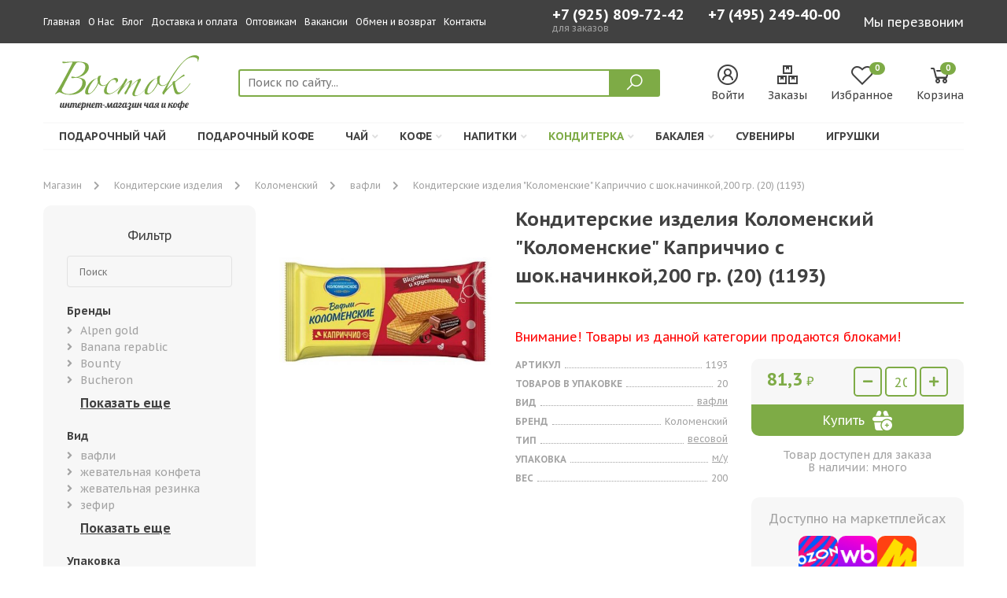

--- FILE ---
content_type: text/html; charset=UTF-8
request_url: https://vostoktea.ru/konditerka/39494/
body_size: 13257
content:
<!DOCTYPE html>
<html lang="ru">
<head>
    
<title>Купить Кондитерские изделия Коломенский Коломенские Каприччио с шок начинкой,200 гр (20) (1193) мелким оптом и в розницу в Москве - цены в интернет магазине Восток </title>


<meta name="description" content="➤ Купить Кондитерские изделия Коломенский Коломенские Каприччио с шок начинкой,200 гр (20) (1193) по цене производителя в интернет магазине Восток. 🚚 Бесплатная доставка по Москве и Московской области от 2000 рублей ☎ +7 (495) 249-40-00 - Звоните. ">

<base href="https://vostoktea.ru/">
<meta charset="utf8">
<meta name="viewport" content="width=device-width, user-scalable=no, initial-scale=1.0, maximum-scale=1.0, minimum-scale=1.0">
<meta http-equiv="X-UA-Compatible" content="ie=edge">
<meta name="yandex-verification" content="6019745bbd8dbbb1">
<meta name="google-site-verification" content="HOHyTQbm6XVEWVIsIb__zeebfk1-EEDTHeojJgzuR-A">

<link rel="icon" type="image/svg+xml" href="/favicon.svg">
<link rel="icon" type="image/png" href="/favicon.png">



    <link href="https://fonts.googleapis.com/css2?family=PT+Sans+Caption:wght@400;700&display=swap" rel="stylesheet">
<link rel="stylesheet" href="https://use.fontawesome.com/releases/v5.4.2/css/all.css" integrity="sha384-/rXc/GQVaYpyDdyxK+ecHPVYJSN9bmVFBvjA/9eOB+pb3F2w2N6fc5qB9Ew5yIns" crossorigin="anonymous">
<link rel="stylesheet" href="https://maxst.icons8.com/vue-static/landings/line-awesome/line-awesome/1.3.0/css/line-awesome.min.css">

<link rel="stylesheet" href="/assets/template/vendor/owl-carousel/assets/owl.carousel.min.css">
<link rel="stylesheet" href="/assets/template/vendor/fancybox/jquery.fancybox.min.css">
<link rel="stylesheet" href="/assets/template/vendor/noty/noty.css">
<link rel="stylesheet" href="/assets/template/vendor/noty/themes/mint.css">
<link rel="stylesheet" href="/assets/template/vendor/suggestions-jquery/css/suggestions.min.css">

<link rel="stylesheet" href="/assets/template/css/style.css?v=3.07">



<link rel="stylesheet" href="/assets/components/msfavorites/css/default.min.css?v=f301bf14" type="text/css" />

<meta name="msfavorites:version" content="3.0.5-beta">
<meta name="msfavorites:ctx" content="web">
<meta name="msfavorites:actionUrl" content="/assets/components/msfavorites/action.php">

<script type="text/javascript">
					window["dataLayer"] = window["dataLayer"] || [];
					msYaEcommerceConfig = {"jsUrl":"\/assets\/components\/msyaecommerce\/js\/web\/","actionUrl":"\/assets\/components\/msyaecommerce\/action.php","yaCounter":"","yaDataLayer":"dataLayer","ctx":"web","pageId":31256};</script>
<script>
    (window.Image ? (new Image()) : document.createElement('img')).src = location.protocol + '//vk.com/rtrg?r=LVvVqQzbv*BGi3PyJpKayXv6bF9QZzfbP29/quWv7/uOeEa6DOJbPL1PCcOgqtbP/9NkUkDjJ/PEXMrJVOPs8wRcYFySWJndhuyOwuUrnkLV*Lu9whQbYCx4swdiXrONvKuTBMEhrS61VpKccI3ecUHgFhaxjcf4XwjIFeXqlwc-&pixel_id=1000042770';

    (function (d, w, c) {
        (w[c] = w[c] || []).push(function () {
            try {
                w.yaCounter28950055 = new Ya.Metrika({
                    id: 28950055, clickmap: true, trackLinks: true, accurateTrackBounce: true, webvisor: true, trackHash: true, ut: "noindex", ecommerce: "dataLayer"
                });
            } catch (e) {
            }
        });
        var n = d.getElementsByTagName("script")[0], s = d.createElement("script"), f = function () {
            n.parentNode.insertBefore(s, n);
        };
        s.type = "text/javascript";
        s.async = true;
        s.src = "https://mc.yandex.ru/metrika/watch.js";
        if (w.opera == "[object Opera]") {
            d.addEventListener("DOMContentLoaded", f, false);
        } else {
            f();
        }
    })(document, window, "yandex_metrika_callbacks");

    (function () {
        var widget_id = '21wRtWR87P';
        var d = document;
        var w = window;

        function l() {
            var s = document.createElement('script');
            s.type = 'text/javascript';
            s.async = true;
            s.src = '//code.jivosite.com/script/widget/' + widget_id;
            var ss = document.getElementsByTagName('script')[0];
            ss.parentNode.insertBefore(s, ss);
        }

        if (d.readyState == 'complete') {
            l();
        } else {
            if (w.attachEvent) {
                w.attachEvent('onload', l);
            } else {
                w.addEventListener('load', l, false);
            }
        }
    })();
</script>

<script src="https://yastatic.net/browser-updater/v1/script.js" charset="utf-8"></script>
<script>
    var yaBrowserUpdater = new ya.browserUpdater.init({
        "lang": "ru", "browsers": {
            "yabrowser": "16.12",
            "chrome": "62",
            "ie": "10",
            "opera": "49",
            "safari": "9.1",
            "fx": "57",
            "iron": "35",
            "flock": "Infinity",
            "palemoon": "25",
            "camino": "Infinity",
            "maxthon": "4.5",
            "seamonkey": "2.3"
        }, "theme": "yellow"
    });
</script>
<link rel="stylesheet" href="/assets/components/minishop2/css/web/default.css?v=888c7ca881" type="text/css" />
<link rel="stylesheet" href="/assets/components/minishop2/css/web/lib/jquery.jgrowl.min.css" type="text/css" />
<script>miniShop2Config = {"close_all_message":"\u0437\u0430\u043a\u0440\u044b\u0442\u044c \u0432\u0441\u0435","cssUrl":"\/assets\/components\/minishop2\/css\/web\/","jsUrl":"\/assets\/components\/minishop2\/js\/web\/","actionUrl":"\/assets\/components\/minishop2\/action.php","ctx":"web","price_format":[2,","," "],"price_format_no_zeros":true,"weight_format":[0,"."," "],"weight_format_no_zeros":true};</script>
<link rel="stylesheet" href="/assets/components/easycomm/css/web/ec.default.css" type="text/css" />
<script type="text/javascript">easyCommConfig = {"ctx":"web","jsUrl":"\/assets\/components\/easycomm\/js\/web\/","cssUrl":"\/assets\/components\/easycomm\/css\/web\/","imgUrl":"\/assets\/components\/easycomm\/img\/web\/","actionUrl":"\/assets\/components\/easycomm\/action.php","reCaptchaSiteKey":""}</script>
<link rel="stylesheet" href="/assets/components/ajaxform/css/default.css" type="text/css" />
</head>
<body>


    


    <header class="site-header">

    <div class="site-header-mobile">

    <div class="site-header-mobile__logo-and-contacts">

        <div class="site-header-mobile__logo">
            <a href="https://vostoktea.ru/">
                <img src="assets/uploads/other/logo.svg" alt="Интернет-магазин чая и кофе "Восток""
                     class="img-svg">
            </a>
        </div>

        <div class="site-header-mobile__contacts">
            <a href="tel:+7 (495) 249-40-00">
                +7 (495) 249-40-00            </a>
            <a href="tel:+7 (925) 809-72-42">
                +7 (925) 809-72-42            </a>
        </div>

    </div>

    <div class="site-header-mobile__body">

        <div class="site-header-mobile__search">

            <form action="search/" class="site-header-mobile__search-form">
                <div class="site-header-mobile__search-icon">
                    <i class="las la-search"></i>
                </div>
                <input type="text" class="site-header-mobile__search-input" name="query"
                       placeholder="Поиск по сайту..."
                       value="">
            </form>
        </div>

        <div>
            <a href="#" class="site-header-mobile__menu-button">
                <div class="icon">
                    <div></div>
                    <div></div>
                    <div></div>
                </div>
            </a>
        </div>

    </div>

    <div class="site-header-mobile__menu" id="site-header-mobile__menu">
        <div class="container">

            

            <ul class="">
<li  class="first">
    <div class="d-flex justify-content-between">
        <a href="tea/gift-tea/" >Подарочный чай </a>
            </div>
    </li>
<li >
    <div class="d-flex justify-content-between">
        <a href="coffee/podarochnyij/" >Подарочный кофе </a>
            </div>
    </li>
<li >
    <div class="d-flex justify-content-between">
        <a href="tea/" >Чай </a>
        <i class="fas fa-angle-down"></i>    </div>
            <ul>
            <li><div class="d-flex justify-content-between"><span>Бренды</span><i class="fas fa-angle-down"></i></div><ul><ul class=""><li class="first"><a href="tea/zylanica/">Zylanica</a></li><li><a href="tea/stclairs/">St.clair's</a></li><li><a href="tea/nargis/">Nargis</a></li><li><a href="tea/basilur/">Basilur</a></li><li><a href="tea/hyton/">Hyton</a></li><li><a href="tea/izbrannoe-iz-morya-chaya/">Избранное из моря чая</a></li><li><a href="tea/titeng/">Титэнг</a></li><li><a href="tea/tess/">Tess</a></li><li><a href="tea/princzessa/">Принцесса</a></li><li><a href="tea/rich/">Rich</a></li><li><a href="tea/abigail/">Abigail</a></li><li><a href="tea/ahmad-tea/">Ahmad tea</a></li><li><a href="tea/akbar/">Akbar</a></li><li><a href="tea/azercay-tea/">Azercay tea</a></li><li><a href="tea/battler/">Battler</a></li><li><a href="tea/beta-tea/">Beta tea</a></li><li><a href="tea/betford/">Betford</a></li><li><a href="tea/chelton/">Chelton</a></li><li><a href="tea/curtis/">Curtis</a></li><li><a href="tea/greenfield/">Greenfield</a></li><li><a href="tea/hyleys/">Hyleys</a></li><li><a href="tea/jaf-tea/">Jaf tea</a></li><li><a href="tea/london/">London</a></li><li><a href="tea/maitre/">Maitre de the</a></li><li><a href="tea/nadin/">Nadin</a></li><li><a href="tea/plum-snow/">Plum snow</a></li><li><a href="tea/richard/">Richard</a></li><li><a href="tea/svay/">Svay</a></li><li><a href="tea/dolche-vita/">Дольче вита</a></li><li><a href="tea/majskij/">Майский</a></li><li><a href="tea/princzessa-nuri/">Принцесса нури</a></li><li><a href="tea/chyu-xua/">Чю хуа</a></li><li><a href="tea/chernyij-drakon/">Черный дракон</a></li><li class="last"><a href="tea/konfuczij/">Конфуций</a></li></ul></ul></li><li><div class="d-flex justify-content-between"><span>Вид</span><i class="fas fa-angle-down"></i></div><ul><ul class=""><li class="first"><a href="tea/green/">Зеленый чай</a></li><li><a href="tea/black/">Черный чай</a></li><li><a href="tea/chernyijzelenyij/">черный+зеленый</a></li><li><a href="tea/karkade/">каркаде</a></li><li><a href="tea/assorti/">ассорти</a></li><li><a href="tea/travy/">Травяной чай</a></li><li><a href="tea/puer/">Пуэр</a></li><li><a href="tea/oolong/">Оолонг (Улун)</a></li><li class="last"><a href="tea/rastvorimyij/">растворимый</a></li></ul></ul></li><li><div class="d-flex justify-content-between"><span>Подарочный</span><i class="fas fa-angle-down"></i></div><ul><ul class=""><li class="first"><a href="tea/rozhdestvo/">Чай на рождество</a></li><li><a href="tea/vesna/">весна</a></li><li><a href="tea/new-year/">новый год</a></li><li class="last"><a href="tea/gift-tea/">подарочный</a></li></ul></ul></li>        </ul>
    </li>
<li >
    <div class="d-flex justify-content-between">
        <a href="coffee/" >Кофе </a>
        <i class="fas fa-angle-down"></i>    </div>
            <ul>
            <li><div class="d-flex justify-content-between"><span>Бренды</span><i class="fas fa-angle-down"></i></div><ul><ul class=""><li class="first"><a href="coffee/altaroma/">Altaroma</a></li><li><a href="coffee/attache/">Attache</a></li><li><a href="coffee/carraro/">Carraro</a></li><li><a href="coffee/carte-noire/">Carte noire</a></li><li><a href="coffee/coffesso/">Coffesso</a></li><li><a href="coffee/ambassador/">Ambassador</a></li><li><a href="coffee/egoiste/">Egoiste</a></li><li><a href="coffee/esmeralda/">Esmeralda</a></li><li><a href="coffee/jardin/">Jardin</a></li><li><a href="coffee/noir/">Noir</a></li><li><a href="coffee/lebo/">Lebo</a></li><li><a href="coffee/petrovskaya-sloboda/">Петровская слобода</a></li><li><a href="coffee/maccoffee/">Maccoffee</a></li><li><a href="coffee/nescafe/">Nescafe</a></li><li><a href="coffee/pele/">Pele</a></li><li><a href="coffee/today/">Today</a></li><li><a href="coffee/zhokej/">Жокей</a></li><li><a href="coffee/moskovskaya-kofejnya-na-payax/">Московская кофейня на паяхъ</a></li><li><a href="coffee/chernaya-karta/">Черная карта</a></li><li><a href="coffee/broceliande/">Broceliande</a></li><li><a href="coffee/grand/">Grand</a></li><li class="last"><a href="coffee/tchibo/">Tchibo</a></li></ul></ul></li><li><div class="d-flex justify-content-between"><span>Вид</span><i class="fas fa-angle-down"></i></div><ul><ul class=""><li class="first"><a href="coffee/rastvorimyj/">растворимый</a></li><li><a href="coffee/naturalnyij-molotyij/">натуральный молотый</a></li><li><a href="coffee/3-v-1/">3 в 1</a></li><li><a href="coffee/granuly/">гранулированный</a></li><li><a href="coffee/zernovoy/">зерновой</a></li><li><a href="coffee/molotyij-d/chashki/">молотый для чашки</a></li><li><a href="coffee/molotiy/">молотый</a></li><li><a href="coffee/molotyij-d/turki/">молотый для турки</a></li><li><a href="coffee/submol/">сублимированный с молотым</a></li><li><a href="coffee/molotyij-d/kofevarki/">молотый для кофеварки</a></li><li><a href="coffee/sublim/">сублимированный</a></li><li><a href="coffee/poroshkoobraznyij-s-molotyim/">порошкообразный с молотым</a></li><li><a href="coffee/poroshok/">порошкообразный</a></li><li class="last"><a href="coffee/kapsuly/">Капсульный кофе</a></li></ul></ul></li>        </ul>
    </li>
<li >
    <div class="d-flex justify-content-between">
        <a href="napitki/" >Напитки </a>
        <i class="fas fa-angle-down"></i>    </div>
            <ul>
            <li><div class="d-flex justify-content-between"><span>Бренды</span><i class="fas fa-angle-down"></i></div><ul><ul class=""><li class="first"><a href="napitki/lafesta/">Lafesta</a></li><li><a href="napitki/maccoffee/">Maccoffee</a></li><li><a href="napitki/moskovskaya-kofejnya-na-payax/">Московская кофейня на паяхъ</a></li><li><a href="napitki/aristocrat/">Aristocrat</a></li><li><a href="napitki/belyij-mishka/">Белый мишка</a></li><li><a href="napitki/dachnyij/">Дачный</a></li><li><a href="napitki/zdorove/">Здоровье</a></li><li><a href="napitki/russkij-czikorij/">Русский цикорий</a></li><li><a href="napitki/staraya-melnicza/">Старая мельница</a></li><li><a href="napitki/ekologika/">Экологика</a></li><li><a href="napitki/xutorok/">Хуторок</a></li><li><a href="napitki/russkij/">Русский</a></li><li><a href="napitki/dobroe-utro/">Доброе утро</a></li><li><a href="napitki/di-torino/">Di torino</a></li><li><a href="napitki/apselivanov/">А.п.селиванов</a></li><li class="last"><a href="napitki/fitodar/">Фитодар</a></li></ul></ul></li><li><div class="d-flex justify-content-between"><span>Вид</span><i class="fas fa-angle-down"></i></div><ul><ul class=""><li class="first"><a href="napitki/czikorij/">цикорий</a></li><li><a href="napitki/kakao/">какао</a></li><li><a href="napitki/goryachij-shokolad/">горячий шоколад</a></li><li class="last"><a href="napitki/kisel/">кисель</a></li></ul></ul></li>        </ul>
    </li>
<li  class="active">
    <div class="d-flex justify-content-between">
        <a href="konditerka/" >Кондитерка </a>
        <i class="fas fa-angle-down"></i>    </div>
            <ul>
            <li><div class="d-flex justify-content-between"><span>Бренды</span><i class="fas fa-angle-down"></i></div><ul><ul class=""><li class="first"><a href="konditerka/nestle/">Nestle</a></li><li><a href="konditerka/alpen-gold/">Alpen gold</a></li><li><a href="konditerka/kommunarka/">Коммунарка</a></li><li><a href="konditerka/bucheron/">Bucheron</a></li><li><a href="konditerka/chupa-chups/">Chupa chups</a></li><li><a href="konditerka/dirol/">Dirol</a></li><li><a href="konditerka/ferrero/">Ferrero</a></li><li><a href="konditerka/fruit-tella/">Fruit-tella</a></li><li><a href="konditerka/halls/">Halls</a></li><li><a href="konditerka/tik-tak/">Тик-так</a></li><li><a href="konditerka/kinder/">Kinder</a></li><li><a href="konditerka/mars/">Mars</a></li><li><a href="konditerka/bonpari/">Бонпари</a></li><li><a href="konditerka/mentos/">Mentos</a></li><li><a href="konditerka/milka/">Milka</a></li><li><a href="konditerka/obedinennyie-konditeryi/">Объединенные кондитеры</a></li><li><a href="konditerka/orbit/">Orbit</a></li><li><a href="konditerka/oreo/">Oreo</a></li><li><a href="konditerka/snickers/">Snickers</a></li><li><a href="konditerka/alyonka/">Алёнка</a></li><li><a href="konditerka/babaevskij/">Бабаевский</a></li><li><a href="konditerka/mieszko/">Mieszko</a></li><li><a href="konditerka/yubilejnoe/">Юбилейное</a></li><li><a href="konditerka/mathez/">Mathez</a></li><li class="last"><a href="konditerka/dolche-vita/">Dolche vita</a></li></ul></ul></li><li><div class="d-flex justify-content-between"><span>Вид</span><i class="fas fa-angle-down"></i></div><ul><ul class=""><li class="first"><a href="konditerka/kreker/">крекер</a></li><li><a href="konditerka/chocolate/">шоколад</a></li><li><a href="konditerka/zhevatelnaya-rezinka/">жевательная резинка</a></li><li><a href="konditerka/zhevatelnaya-konfeta/">жевательная конфета</a></li><li><a href="konditerka/konfetyi/">конфеты</a></li><li><a href="konditerka/pechene/">печенье</a></li><li class="last"><a href="konditerka/ledenczyi/">леденцы</a></li></ul></ul></li>        </ul>
    </li>
<li >
    <div class="d-flex justify-content-between">
        <a href="bakaleya/" >Бакалея </a>
        <i class="fas fa-angle-down"></i>    </div>
            <ul>
            <li><div class="d-flex justify-content-between"><span>Бренды</span><i class="fas fa-angle-down"></i></div><ul><ul class=""><li class="first"><a href="bakaleya/ot-martina/">От мартина</a></li><li><a href="bakaleya/lavansal/">Лавансаль</a></li><li><a href="bakaleya/russkij/">Русский</a></li><li><a href="bakaleya/chajkofskij/">Чайкофский</a></li><li><a href="bakaleya/milford/">Milford</a></li><li class="last"><a href="bakaleya/doshirak/">Доширак</a></li></ul></ul></li><li><div class="d-flex justify-content-between"><span>Вид</span><i class="fas fa-angle-down"></i></div><ul><ul class=""><li class="first"><a href="bakaleya/semechki/">семечки</a></li><li><a href="bakaleya/smes-dlya-prigotovleniya/">смесь для приготовления</a></li><li class="last"><a href="bakaleya/sahar/">сахар</a></li></ul></ul></li>        </ul>
    </li>
<li >
    <div class="d-flex justify-content-between">
        <a href="suvenirnaya-produkcziya/" >Сувениры </a>
            </div>
    </li>
<li  class="last">
    <div class="d-flex justify-content-between">
        <a href="igrushki/" >Игрушки </a>
            </div>
    </li></ul>        </div>
    </div>
</div>
        <div class="site-header-bar">
    <div class="container">
        <div class="site-header-bar__body">

            <div class="site-header-bar__menu">
                

                <a href="/">Главная</a><a href="o-nas/">О Нас</a><a href="blog/">Блог</a><a href="dostavka-i-oplata/">Доставка и оплата</a><a href="optovikam/">Оптовикам</a><a href="job/">Вакансии</a><a href="obmen-i-vozvrat/">Обмен и возврат</a><a href="contacts/">Контакты</a>            </div>

            <div class="site-header-bar__phone">
                <div>
                	<a href="tel:+7 (925) 809-72-42" class="btn-link btn-link--white" onclick="ym(28950055,'reachGoal','click_phone_mobile')">
                    	+7 (925) 809-72-42                	</a>
                	<div style="color:white;opacity:0.5;font-size:12px;">
                		для заказов
                	</div>
                </div>

                <a href="tel:+7 (495) 249-40-00" class="btn-link btn-link--white" onclick="ym(28950055,'reachGoal','click_phone')">
                    +7 (495) 249-40-00                </a>
            </div>

            <div class="site-header-bar__button">
                <button class="btn-link btn-link--white" data-fancybox data-src="#modal-request">
                    Мы перезвоним
                </button>
            </div>

        </div>
    </div>
</div>
        <div class="d-none d-md-block">
    <div class="container">
        <div class="row">
            <div class="col-12">
                <div class="header">
                    <div class="header__logo">
                        <a href="https://vostoktea.ru/">
                            <img src="assets/uploads/other/logo.svg" alt="Интернет-магазин чая и кофе "Восток""
                                 class="img-svg">
                        </a>
                    </div>
                    <div class="flex-grow-1">
                        <div class="site-header__search">
                            <form action="search/" class="site-header__search-form">
                                <input type="text" class="site-header__search-input" name="query"
                                       placeholder="Поиск по сайту..."
                                       value="">
                                <button type="submit" class="site-header__search-button">
                                    <i class="las la-search"></i>
                                </button>
                            </form>
                        </div>
                    </div>
                    <div class="site-header__buttons">

                        <a href="cabinet/" class="site-header__button">
                            <div class="site-header__button-icon">
                                <i class="las la-user-circle"></i>
                            </div>
                            <div>
                                Войти                            </div>
                        </a>

                        <a href="cabinet/" class="site-header__button">
                            <div class="site-header__button-icon">
                                <i class="las la-boxes"></i>
                            </div>
                            <div>
                                Заказы
                            </div>
                        </a>

                        <a href="izbrannoe/" class="site-header__button">
                            <div class="site-header__button-icon">
                                <i class="lar la-heart"></i>
                                <div class="site-header__button-count">
                                    <div class="msfavorites"
                                       data-data-list="default"
                                       data-data-type="resource">
                                        <span class="msfavorites-total">0</span>
                                    </div>
                                </div>
                            </div>
                            <div>
                                Избранное
                            </div>
                        </a>

                        <a href="cart/" class="site-header__button " id="msMiniCart">
    <div class="site-header__button-icon site-header__button-icon--cart">
        <i class="las la-shopping-cart"></i>
        <div class="not_empty">
            <div class="site-header__button-count ms2_total_count">
                0            </div>
        </div>
    </div>
    <div>
        Корзина
    </div>
</a>
                    </div>

                </div>
            </div>
        </div>
    </div>


    <div class="site-header-menu">
        <div class="container">
            <div class="site-header-menu__body">
                <ul class="">













<li  class="first">
    <a href="tea/gift-tea/" >Подарочный чай </a>

    
</li>













<li >
    <a href="coffee/podarochnyij/" >Подарочный кофе </a>

    
</li>













<li >
    <a href="tea/" >Чай <i class="fas fa-angle-down"></i></a>

            <div class="site-header-menu__submenu">
            <div><span>Бренды</span><ul class=""><li class="first"><a href="tea/zylanica/">Zylanica</a></li><li><a href="tea/stclairs/">St.clair's</a></li><li><a href="tea/nargis/">Nargis</a></li><li><a href="tea/basilur/">Basilur</a></li><li><a href="tea/hyton/">Hyton</a></li><li><a href="tea/izbrannoe-iz-morya-chaya/">Избранное из моря чая</a></li><li><a href="tea/titeng/">Титэнг</a></li><li><a href="tea/tess/">Tess</a></li><li><a href="tea/princzessa/">Принцесса</a></li><li><a href="tea/rich/">Rich</a></li><li><a href="tea/abigail/">Abigail</a></li><li><a href="tea/ahmad-tea/">Ahmad tea</a></li><li><a href="tea/akbar/">Akbar</a></li><li><a href="tea/azercay-tea/">Azercay tea</a></li><li><a href="tea/battler/">Battler</a></li><li><a href="tea/beta-tea/">Beta tea</a></li><li><a href="tea/betford/">Betford</a></li><li><a href="tea/chelton/">Chelton</a></li><li><a href="tea/curtis/">Curtis</a></li><li><a href="tea/greenfield/">Greenfield</a></li><li><a href="tea/hyleys/">Hyleys</a></li><li><a href="tea/jaf-tea/">Jaf tea</a></li><li><a href="tea/london/">London</a></li><li><a href="tea/maitre/">Maitre de the</a></li><li><a href="tea/nadin/">Nadin</a></li><li><a href="tea/plum-snow/">Plum snow</a></li><li><a href="tea/richard/">Richard</a></li><li><a href="tea/svay/">Svay</a></li><li><a href="tea/dolche-vita/">Дольче вита</a></li><li><a href="tea/majskij/">Майский</a></li><li><a href="tea/princzessa-nuri/">Принцесса нури</a></li><li><a href="tea/chyu-xua/">Чю хуа</a></li><li><a href="tea/chernyij-drakon/">Черный дракон</a></li><li class="last"><a href="tea/konfuczij/">Конфуций</a></li></ul></div><div><span>Вид</span><ul class=""><li class="first"><a href="tea/green/">Зеленый чай</a></li><li><a href="tea/black/">Черный чай</a></li><li><a href="tea/chernyijzelenyij/">черный+зеленый</a></li><li><a href="tea/karkade/">каркаде</a></li><li><a href="tea/assorti/">ассорти</a></li><li><a href="tea/travy/">Травяной чай</a></li><li><a href="tea/puer/">Пуэр</a></li><li><a href="tea/oolong/">Оолонг (Улун)</a></li><li class="last"><a href="tea/rastvorimyij/">растворимый</a></li></ul></div><div><span>Подарочный</span><ul class=""><li class="first"><a href="tea/rozhdestvo/">Чай на рождество</a></li><li><a href="tea/vesna/">весна</a></li><li><a href="tea/new-year/">новый год</a></li><li class="last"><a href="tea/gift-tea/">подарочный</a></li></ul></div>        </div>
    
</li>













<li >
    <a href="coffee/" >Кофе <i class="fas fa-angle-down"></i></a>

            <div class="site-header-menu__submenu">
            <div><span>Бренды</span><ul class=""><li class="first"><a href="coffee/altaroma/">Altaroma</a></li><li><a href="coffee/attache/">Attache</a></li><li><a href="coffee/carraro/">Carraro</a></li><li><a href="coffee/carte-noire/">Carte noire</a></li><li><a href="coffee/coffesso/">Coffesso</a></li><li><a href="coffee/ambassador/">Ambassador</a></li><li><a href="coffee/egoiste/">Egoiste</a></li><li><a href="coffee/esmeralda/">Esmeralda</a></li><li><a href="coffee/jardin/">Jardin</a></li><li><a href="coffee/noir/">Noir</a></li><li><a href="coffee/lebo/">Lebo</a></li><li><a href="coffee/petrovskaya-sloboda/">Петровская слобода</a></li><li><a href="coffee/maccoffee/">Maccoffee</a></li><li><a href="coffee/nescafe/">Nescafe</a></li><li><a href="coffee/pele/">Pele</a></li><li><a href="coffee/today/">Today</a></li><li><a href="coffee/zhokej/">Жокей</a></li><li><a href="coffee/moskovskaya-kofejnya-na-payax/">Московская кофейня на паяхъ</a></li><li><a href="coffee/chernaya-karta/">Черная карта</a></li><li><a href="coffee/broceliande/">Broceliande</a></li><li><a href="coffee/grand/">Grand</a></li><li class="last"><a href="coffee/tchibo/">Tchibo</a></li></ul></div><div><span>Вид</span><ul class=""><li class="first"><a href="coffee/rastvorimyj/">растворимый</a></li><li><a href="coffee/naturalnyij-molotyij/">натуральный молотый</a></li><li><a href="coffee/3-v-1/">3 в 1</a></li><li><a href="coffee/granuly/">гранулированный</a></li><li><a href="coffee/zernovoy/">зерновой</a></li><li><a href="coffee/molotyij-d/chashki/">молотый для чашки</a></li><li><a href="coffee/molotiy/">молотый</a></li><li><a href="coffee/molotyij-d/turki/">молотый для турки</a></li><li><a href="coffee/submol/">сублимированный с молотым</a></li><li><a href="coffee/molotyij-d/kofevarki/">молотый для кофеварки</a></li><li><a href="coffee/sublim/">сублимированный</a></li><li><a href="coffee/poroshkoobraznyij-s-molotyim/">порошкообразный с молотым</a></li><li><a href="coffee/poroshok/">порошкообразный</a></li><li class="last"><a href="coffee/kapsuly/">Капсульный кофе</a></li></ul></div>        </div>
    
</li>













<li >
    <a href="napitki/" >Напитки <i class="fas fa-angle-down"></i></a>

            <div class="site-header-menu__submenu">
            <div><span>Бренды</span><ul class=""><li class="first"><a href="napitki/lafesta/">Lafesta</a></li><li><a href="napitki/maccoffee/">Maccoffee</a></li><li><a href="napitki/moskovskaya-kofejnya-na-payax/">Московская кофейня на паяхъ</a></li><li><a href="napitki/aristocrat/">Aristocrat</a></li><li><a href="napitki/belyij-mishka/">Белый мишка</a></li><li><a href="napitki/dachnyij/">Дачный</a></li><li><a href="napitki/zdorove/">Здоровье</a></li><li><a href="napitki/russkij-czikorij/">Русский цикорий</a></li><li><a href="napitki/staraya-melnicza/">Старая мельница</a></li><li><a href="napitki/ekologika/">Экологика</a></li><li><a href="napitki/xutorok/">Хуторок</a></li><li><a href="napitki/russkij/">Русский</a></li><li><a href="napitki/dobroe-utro/">Доброе утро</a></li><li><a href="napitki/di-torino/">Di torino</a></li><li><a href="napitki/apselivanov/">А.п.селиванов</a></li><li class="last"><a href="napitki/fitodar/">Фитодар</a></li></ul></div><div><span>Вид</span><ul class=""><li class="first"><a href="napitki/czikorij/">цикорий</a></li><li><a href="napitki/kakao/">какао</a></li><li><a href="napitki/goryachij-shokolad/">горячий шоколад</a></li><li class="last"><a href="napitki/kisel/">кисель</a></li></ul></div>        </div>
    
</li>













<li  class="active">
    <a href="konditerka/" >Кондитерка <i class="fas fa-angle-down"></i></a>

            <div class="site-header-menu__submenu">
            <div><span>Бренды</span><ul class=""><li class="first"><a href="konditerka/nestle/">Nestle</a></li><li><a href="konditerka/alpen-gold/">Alpen gold</a></li><li><a href="konditerka/kommunarka/">Коммунарка</a></li><li><a href="konditerka/bucheron/">Bucheron</a></li><li><a href="konditerka/chupa-chups/">Chupa chups</a></li><li><a href="konditerka/dirol/">Dirol</a></li><li><a href="konditerka/ferrero/">Ferrero</a></li><li><a href="konditerka/fruit-tella/">Fruit-tella</a></li><li><a href="konditerka/halls/">Halls</a></li><li><a href="konditerka/tik-tak/">Тик-так</a></li><li><a href="konditerka/kinder/">Kinder</a></li><li><a href="konditerka/mars/">Mars</a></li><li><a href="konditerka/bonpari/">Бонпари</a></li><li><a href="konditerka/mentos/">Mentos</a></li><li><a href="konditerka/milka/">Milka</a></li><li><a href="konditerka/obedinennyie-konditeryi/">Объединенные кондитеры</a></li><li><a href="konditerka/orbit/">Orbit</a></li><li><a href="konditerka/oreo/">Oreo</a></li><li><a href="konditerka/snickers/">Snickers</a></li><li><a href="konditerka/alyonka/">Алёнка</a></li><li><a href="konditerka/babaevskij/">Бабаевский</a></li><li><a href="konditerka/mieszko/">Mieszko</a></li><li><a href="konditerka/yubilejnoe/">Юбилейное</a></li><li><a href="konditerka/mathez/">Mathez</a></li><li class="last"><a href="konditerka/dolche-vita/">Dolche vita</a></li></ul></div><div><span>Вид</span><ul class=""><li class="first"><a href="konditerka/kreker/">крекер</a></li><li><a href="konditerka/chocolate/">шоколад</a></li><li><a href="konditerka/zhevatelnaya-rezinka/">жевательная резинка</a></li><li><a href="konditerka/zhevatelnaya-konfeta/">жевательная конфета</a></li><li><a href="konditerka/konfetyi/">конфеты</a></li><li><a href="konditerka/pechene/">печенье</a></li><li class="last"><a href="konditerka/ledenczyi/">леденцы</a></li></ul></div>        </div>
    
</li>













<li >
    <a href="bakaleya/" >Бакалея <i class="fas fa-angle-down"></i></a>

            <div class="site-header-menu__submenu">
            <div><span>Бренды</span><ul class=""><li class="first"><a href="bakaleya/ot-martina/">От мартина</a></li><li><a href="bakaleya/lavansal/">Лавансаль</a></li><li><a href="bakaleya/russkij/">Русский</a></li><li><a href="bakaleya/chajkofskij/">Чайкофский</a></li><li><a href="bakaleya/milford/">Milford</a></li><li class="last"><a href="bakaleya/doshirak/">Доширак</a></li></ul></div><div><span>Вид</span><ul class=""><li class="first"><a href="bakaleya/semechki/">семечки</a></li><li><a href="bakaleya/smes-dlya-prigotovleniya/">смесь для приготовления</a></li><li class="last"><a href="bakaleya/sahar/">сахар</a></li></ul></div>        </div>
    
</li>













<li >
    <a href="suvenirnaya-produkcziya/" >Сувениры </a>

    
</li>













<li  class="last">
    <a href="igrushki/" >Игрушки </a>

    
</li></ul>            </div>
        </div>
    </div>

</div>

</header>
    <div class="site-bottom-navigation">
    <a href="/" class="site-bottom-navigation__button">
        <div class="site-bottom-navigation__button-icon">
            <i class="las la-home"></i>
        </div>
        <div>
            Главная
        </div>
    </a>

    

    <a href="izbrannoe/" class="site-bottom-navigation__button">
        <div class="site-bottom-navigation__button-icon">
            <i class="lar la-heart"></i>
            <div class="site-bottom-navigation__button-count">
                <div class="msfavorites"
                     data-data-list="default"
                     data-data-type="resource">
                    <span class="msfavorites-total">0</span>
                </div>
            </div>
        </div>
        <div>
            Избранное
        </div>
    </a>

    <a href="cabinet/" class="site-bottom-navigation__button">
        <div class="site-bottom-navigation__button-icon">
            <i class="las la-user-circle"></i>
        </div>
        <div>
            Войти        </div>
    </a>

    

    <a href="cart/" class="site-bottom-navigation__button " id="msMiniCart">
    <div class="site-bottom-navigation__button-icon">
        <i class="las la-shopping-cart"></i>
        <div class="not_empty">
            <div class="site-bottom-navigation__button-count ms2_total_count">
                0            </div>
        </div>
    </div>
    <div>
        Корзина
    </div>
</a></div>







        <section>
        <div class="container">
            <div class="row">
                <div class="col-12">
                    <ul itemscope="" itemtype="https://schema.org/BreadcrumbList" class="breadcrumb">
    <li>
        <span itemscope="" itemprop="itemListElement" itemtype="https://schema.org/ListItem">
            <a title="Магазин" itemprop="item" href="/">
                <span itemprop="name">Магазин</span>
                <meta itemprop="position" content="1">
            </a>
        </span>
    </li>
    <li>
        <span itemscope="" itemprop="itemListElement" itemtype="https://schema.org/ListItem">
            <a title="Кондитерские изделия" itemprop="item" href="konditerka/">
                <span itemprop="name">Кондитерские изделия</span>
                <meta itemprop="position" content="2">
            </a>
        </span>
    </li>

                                    <li>
                <span itemscope="" itemprop="itemListElement" itemtype="https://schema.org/ListItem">
                    Коломенский                </span>
            </li>
                                                
                        <li>
                <span itemscope="" itemprop="itemListElement" itemtype="https://schema.org/ListItem">
                    <a href='konditerka/vafli/'>вафли</a>                </span>
            </li>
                                                            
    <li>
        <span itemscope="" itemprop="itemListElement" itemtype="https://schema.org/ListItem">
            <span itemprop="name">
                Кондитерские изделия                                "Коломенские" Каприччио с шок.начинкой,200 гр. (20) (1193)            </span>
            <meta itemprop="position" content="4">
        </span>
    </li>
</ul>                </div>
            </div>
        </div>
    </section>
    <section>
        <div class="container">

            <div class="row">

                <div class="col-md-4 col-lg-3">

                    <div class="d-block d-md-none py-2">
                        <button class="btn w-100" data-toggle="catalog__sidebar">
                            <span class="toggle-close">Показать фильтры</span>
                            <span class="toggle-open">Скрыть фильтры</span>
                        </button>
                    </div>

                    <div id="catalog__sidebar" class="catalog__sidebar">

                        <div class="catalog__sidebar-title">
                            Фильтр
                        </div>

                        <div class="catalog__sidebar-search">
                            <form action="search/">
                                <input type="text" class="form-text" name="query" placeholder="Поиск" required
                                       value="">
                            </form>
                        </div>

                        <div class="catalog__sidebar-menu"><div class="catalog__sidebar-filter-title">Бренды</div><ul class=""><li class="first"><a href="konditerka/alpen-gold/"><i class="fas fa-angle-right"></i>Alpen gold</a></li><li><a href="konditerka/banana-repablic/"><i class="fas fa-angle-right"></i>Banana repablic</a></li><li><a href="konditerka/bounty/"><i class="fas fa-angle-right"></i>Bounty</a></li><li><a href="konditerka/bucheron/"><i class="fas fa-angle-right"></i>Bucheron</a></li><li><a href="konditerka/chupa-chups/"><i class="fas fa-angle-right"></i>Chupa chups</a></li><li><a href="konditerka/dirol/"><i class="fas fa-angle-right"></i>Dirol</a></li><li><a href="konditerka/dolche-vita/"><i class="fas fa-angle-right"></i>Dolche vita</a></li><li><a href="konditerka/ferrero/"><i class="fas fa-angle-right"></i>Ferrero</a></li><li><a href="konditerka/fruit-tella/"><i class="fas fa-angle-right"></i>Fruit-tella</a></li><li><a href="konditerka/halls/"><i class="fas fa-angle-right"></i>Halls</a></li><li><a href="konditerka/kinder/"><i class="fas fa-angle-right"></i>Kinder</a></li><li><a href="konditerka/love-is/"><i class="fas fa-angle-right"></i>Love is</a></li><li><a href="konditerka/mars/"><i class="fas fa-angle-right"></i>Mars</a></li><li><a href="konditerka/mathez/"><i class="fas fa-angle-right"></i>Mathez</a></li><li><a href="konditerka/meller/"><i class="fas fa-angle-right"></i>Meller</a></li><li><a href="konditerka/mentos/"><i class="fas fa-angle-right"></i>Mentos</a></li><li><a href="konditerka/mieszko/"><i class="fas fa-angle-right"></i>Mieszko</a></li><li><a href="konditerka/milka/"><i class="fas fa-angle-right"></i>Milka</a></li><li><a href="konditerka/milkyway/"><i class="fas fa-angle-right"></i>Milkyway</a></li><li><a href="konditerka/nestle/"><i class="fas fa-angle-right"></i>Nestle</a></li><li><a href="konditerka/nutella/"><i class="fas fa-angle-right"></i>Nutella</a></li><li><a href="konditerka/nuts/"><i class="fas fa-angle-right"></i>Nuts</a></li><li><a href="konditerka/nutti/"><i class="fas fa-angle-right"></i>Nutti</a></li><li><a href="konditerka/orbit/"><i class="fas fa-angle-right"></i>Orbit</a></li><li><a href="konditerka/oreo/"><i class="fas fa-angle-right"></i>Oreo</a></li><li><a href="konditerka/picnic/"><i class="fas fa-angle-right"></i>Picnic</a></li><li><a href="konditerka/schogetten/"><i class="fas fa-angle-right"></i>Schogetten</a></li><li><a href="konditerka/skittles/"><i class="fas fa-angle-right"></i>Skittles</a></li><li><a href="konditerka/snickers/"><i class="fas fa-angle-right"></i>Snickers</a></li><li><a href="konditerka/the-original-bucheron/"><i class="fas fa-angle-right"></i>The original bucheron</a></li><li><a href="konditerka/tuc/"><i class="fas fa-angle-right"></i>Tuc</a></li><li><a href="konditerka/twix/"><i class="fas fa-angle-right"></i>Twix</a></li><li><a href="konditerka/alyonka/"><i class="fas fa-angle-right"></i>Алёнка</a></li><li><a href="konditerka/babaevskij/"><i class="fas fa-angle-right"></i>Бабаевский</a></li><li><a href="konditerka/bonpari/"><i class="fas fa-angle-right"></i>Бонпари</a></li><li><a href="konditerka/vozdushnyij/"><i class="fas fa-angle-right"></i>Воздушный</a></li><li><a href="konditerka/kommunarka/"><i class="fas fa-angle-right"></i>Коммунарка</a></li><li><a href="konditerka/m-and-m/"><i class="fas fa-angle-right"></i>М&м</a></li><li><a href="konditerka/mk/"><i class="fas fa-angle-right"></i>Мк</a></li><li><a href="konditerka/obedinennyie-konditeryi/"><i class="fas fa-angle-right"></i>Объединенные кондитеры</a></li><li><a href="konditerka/tedi/"><i class="fas fa-angle-right"></i>Теди</a></li><li><a href="konditerka/tik-tak/"><i class="fas fa-angle-right"></i>Тик-так</a></li><li><a href="konditerka/finiksyi/"><i class="fas fa-angle-right"></i>Финиксы</a></li><li><a href="konditerka/chajkofskij/"><i class="fas fa-angle-right"></i>Чайкофский</a></li><li class="last"><a href="konditerka/yubilejnoe/"><i class="fas fa-angle-right"></i>Юбилейное</a></li></ul><div class="catalog__sidebar-more"></div></div><div class="catalog__sidebar-menu"><div class="catalog__sidebar-filter-title">Вид</div><ul class=""><li class="first"><a href="konditerka/vafli/"><i class="fas fa-angle-right"></i>вафли</a></li><li><a href="konditerka/zhevatelnaya-konfeta/"><i class="fas fa-angle-right"></i>жевательная конфета</a></li><li><a href="konditerka/zhevatelnaya-rezinka/"><i class="fas fa-angle-right"></i>жевательная резинка</a></li><li><a href="konditerka/zefir/"><i class="fas fa-angle-right"></i>зефир</a></li><li><a href="konditerka/kakao/"><i class="fas fa-angle-right"></i>какао</a></li><li><a href="konditerka/konfetyi/"><i class="fas fa-angle-right"></i>конфеты</a></li><li><a href="konditerka/konfetyi-vesovyie/"><i class="fas fa-angle-right"></i>конфеты весовые</a></li><li><a href="konditerka/konfetyi-fasovka/"><i class="fas fa-angle-right"></i>конфеты фасовка</a></li><li><a href="konditerka/kreker/"><i class="fas fa-angle-right"></i>крекер</a></li><li><a href="konditerka/ledenczyi/"><i class="fas fa-angle-right"></i>леденцы</a></li><li><a href="konditerka/marmelad/"><i class="fas fa-angle-right"></i>мармелад</a></li><li><a href="konditerka/pasta/"><i class="fas fa-angle-right"></i>паста</a></li><li><a href="konditerka/pechene/"><i class="fas fa-angle-right"></i>печенье</a></li><li><a href="konditerka/pryanik/"><i class="fas fa-angle-right"></i>пряник</a></li><li><a href="konditerka/tort-vafelnyij/"><i class="fas fa-angle-right"></i>торт вафельный</a></li><li><a href="konditerka/xalva/"><i class="fas fa-angle-right"></i>халва</a></li><li><a href="konditerka/chocolate/"><i class="fas fa-angle-right"></i>шоколад</a></li><li class="last"><a href="konditerka/shokoladnaya-pasta/"><i class="fas fa-angle-right"></i>шоколадная паста</a></li></ul><div class="catalog__sidebar-more"></div></div><div class="catalog__sidebar-menu"><div class="catalog__sidebar-filter-title">Упаковка</div><ul class=""><li class="first"><a href="konditerka/pack-mu/"><i class="fas fa-angle-right"></i>в вакуумной упаковке</a></li><li><a href="konditerka/pack-zb/"><i class="fas fa-angle-right"></i>в жестяной банке</a></li><li><a href="konditerka/pack-karton/"><i class="fas fa-angle-right"></i>в картонной упаковке</a></li><li><a href="konditerka/pack-plbanka/"><i class="fas fa-angle-right"></i>в пластиковой банка</a></li><li class="last"><a href="konditerka/pack-steklo/"><i class="fas fa-angle-right"></i>в стеклянной банке</a></li></ul><div class="catalog__sidebar-more"></div></div><div class="catalog__sidebar-menu"><div class="catalog__sidebar-filter-title">Тип</div><ul class=""><li class="first"><a href="konditerka/vesovoj/"><i class="fas fa-angle-right"></i>весовой на развес</a></li><li class="last"><a href="konditerka/kapsulnyij/"><i class="fas fa-angle-right"></i></a></li></ul><div class="catalog__sidebar-more"></div></div>
                    </div>

                </div>

                <div class="col-md-8 col-lg-9">

                    <div class="row">

                        <div class="col-lg-4">
                            <div class="product__gallery">
                                                                    
                                    <div id="msGallery">
            <div class="fotorama"
            data-nav="thumbs"
            data-width="100%"
            data-thumbheight="45"
            data-allowfullscreen="true"
            data-swipe="true"
            data-autoplay="5000">
                            <a href="/assets/images/products/31256/1763038502-1193.jpg" target="_blank">
                    <img src="/assets/images/products/31256/small/1763038502-1193.jpg" alt="" title="1763038502-1193">
                </a>
                    </div>
    </div>                                                            </div>
                        </div>

                        <div class="col-lg-8">

                            <div class="row">
                                <div class="col-12">
                                    <h1 class="product__pagetitle">
                                        Кондитерские изделия                                        Коломенский                                        "Коломенские" Каприччио с шок.начинкой,200 гр. (20) (1193)                                                                            </h1>
                                </div>
                            </div>

                                                            <div class="mb-3" style="color: red;">
                                    Внимание! Товары из данной категории продаются блоками!
                                </div>
                            
                            <div class="row align-items-start">
                                <div class="col-sm-6">
                                    <div class="product__options">

                                        <div class="product__options-item">
                                            <div class="product__options-item-key">
                                                <span>Артикул</span>
                                            </div>
                                            <div class="product__options-item-value">
                                                1193                                            </div>
                                        </div>

                                        <div class="product__options-item">
                                            <div class="product__options-item-key">
                                                <span>Товаров в упаковке</span>
                                            </div>
                                            <div class="product__options-item-value">
                                                20                                            </div>
                                        </div>

                                                                                    <div class="product__options-item">
                                                <div class="product__options-item-key">
                                                    <span>Вид</span>
                                                </div>
                                                <div class="product__options-item-value">
                                                    <a href='konditerka/vafli/'>вафли</a>                                                </div>
                                            </div>
                                                                                    <div class="product__options-item">
                                                <div class="product__options-item-key">
                                                    <span>Бренд</span>
                                                </div>
                                                <div class="product__options-item-value">
                                                    Коломенский                                                </div>
                                            </div>
                                                                                    <div class="product__options-item">
                                                <div class="product__options-item-key">
                                                    <span>Тип</span>
                                                </div>
                                                <div class="product__options-item-value">
                                                    <a href='konditerka/vesovoj/'>весовой</a>                                                </div>
                                            </div>
                                                                                    <div class="product__options-item">
                                                <div class="product__options-item-key">
                                                    <span>Упаковка</span>
                                                </div>
                                                <div class="product__options-item-value">
                                                    <a href='konditerka/pack-mu/'>м/у</a>                                                </div>
                                            </div>
                                                                                    <div class="product__options-item">
                                                <div class="product__options-item-key">
                                                    <span>Вес</span>
                                                </div>
                                                <div class="product__options-item-value">
                                                    200                                                </div>
                                            </div>
                                                                            </div>
                                </div>

                                <div class="col-sm-6">

                                    <form method="post" class="ms2_form">
                                        <div class="product__buy">
                                            <div class="product__buy-price-and-count">
                                                <div class="product__buy-price">
                                                    <span>81,3</span>
                                                    <span>₽</span>
                                                </div>
                                                                                                    <div class="product__buy-count d-flex">
                                                        <button class="btn btn--outline btn--small dec mr-1"
                                                                type="button">
                                                            <i class="fas fa-minus"></i>
                                                        </button>

                                                        <input type="text" name="count"
                                                               value="20"
                                                               class="form-input text-center input-number"
                                                               style="width: 40px">

                                                        <button class="btn btn--outline btn--small inc ml-1"
                                                                type="button">
                                                            <i class="fas fa-plus"></i>
                                                        </button>
                                                    </div>
                                                                                            </div>
                                                                                            <div class="product__buy-add-to-cart">
                                                    <div class="product-page__button">
                                                        <button type="submit" name="ms2_action" value="cart/add">
                                                            Купить <img
                                                                    src="/assets/template/images/icons/add-to-cart.svg"
                                                                    alt="" class="img-svg">
                                                        </button>
                                                        <input type="hidden" name="id" value="31256">
                                                        <input type="hidden" name="options" value="[]">
                                                    </div>
                                                </div>
                                                                                        

                                        </div>
                                    </form>

                                                                                                                        <div class="product__stock">
                                                <div class="product-card__availability">
                                                    <br>
                                                    Товар доступен для заказа
                                                    <br>
                                                                                                            В наличии: много
                                                                                                    </div>
                                            </div>
                                                                                                                
                                    <noindex>
                                    	<div class="product__marketplaces">
                                            	<div class="product__marketplaces-title">
                                            		Доступно на маркетплейсах
                                            	</div>
                                            	<div class="product__marketplaces-body">
                                            		<a target="_blank" href="https://www.ozon.ru/seller/torgovyy-dom-vostok-753432/?miniapp=seller_753432">
                                            		<img src="/assets/images/marketplaces/ozon.png"/>
                                            	</a>
                                            	<a target="_blank" href="https://www.wildberries.ru/seller/43798">
                                            		<img src="/assets/images/marketplaces/wb.png"/>
                                            	</a>
                                            	<a target="_blank" href="https://market.yandex.ru/business--ooo-td-vostok/48947118?generalContext=t%3DshopInShop%3Bi%3D1%3Bbi%3D48947118%3B&rs=eJwzEv_EKMLBKLDwEKsEg8aRk6waDf8MNf6fZAUAXAoIcA%2C%2C&searchContext=sins_ctx">
                                            		<img src="/assets/images/marketplaces/yandex.png"/>
                                            	</a>
                                            	</div>
                                            </div>
                                    </noindex>
                                </div>

                            </div>

                        </div>


                    </div>

                    <div class="row">
                        <div class="col-12">
                            <div class="tabs">

                                <input type="radio" name="tabs" id="tabs-1-1" checked>
                                <label for="tabs-1-1">Описание</label>

                                <input type="radio" name="tabs" id="tabs-1-2">
                                <label for="tabs-1-2">Отзывы</label>

                                <input type="radio" name="tabs" id="tabs-1-3">
                                <label for="tabs-1-3">Доставка и оплата</label>

                                <input type="radio" name="tabs" id="tabs-1-4">
                                <label for="tabs-1-4">Обмен и возврат</label>

                                <input type="radio" name="tabs" id="tabs-1-5">
                                <label for="tabs-1-5">Оптовикам</label>

                                <div>
                                    <div class="catalog__text">
                                                                                <p>
                                            <br>
                                            Вы можете
                                            купить Кондитерские изделия Коломенский "Коломенские" Каприччио с шок.начинкой,200 гр. (20) (1193)                                            в интернет магазине
                                            Восток по розничной цене 81,3 рублей. Товар в
                                            наличии. На продукцию имеются все сертификаты и
                                            сопроводительные
                                            документы.
                                        </p>
                                        <p>
                                            Заказы доставляем собственной курьерской службой по Москве и Московской
                                            области. Подробности и условия, смотрите в разделе: <a
                                                    href="dostavka-i-oplata/">Доставка</a>.
                                        </p>
                                        <p>
                                            Дополнительную информацию по наличию, сроках поставки и возможности оптовых
                                            закупок, уточняйте у консультантов или по телефону <a
                                                    href="tel:+7 (495) 249-40-00">+7 (495) 249-40-00</a>.
                                            Условия
                                            оптовых продаж смотрите в разделе: <a
                                                    href="optovikam/">оптовикам</a>.
                                        </p>
                                    </div>
                                </div>

                                <div>
                                    <div class="product__reviews">
                                        <div class="ec-d-rating">
    <div class="ec-d-rating__col-info">
        <div class="ec-d-rating__value">
            0,00        </div>
        <div class="ec-d-rating__stars">
            <div class="ec-stars" title="0" itemscope itemtype="http://schema.org/AggregateRating">
                <meta itemprop="itemReviewed" content="&quot;Коломенские&quot; Каприччио с шок.начинкой,200 гр. (20) (1193)" />
                <meta itemprop="ratingValue" content="0" />
                <meta itemprop="bestRating" content="5" />
                <meta itemprop="worstRating" content="1" />
                <meta itemprop="ratingCount" content="0" />
                <span style="width: 0.000%"></span>
            </div>
        </div>
        <div class="ec-d-rating__desc">
            Оценок &ndash; <strong>0</strong>
        </div>
    </div>
    <div class="ec-d-rating__col-lines">
        <div class="ec-d-rating__lines">
                            <div class="ec-d-rating__line">
                    <div class="ec-d-rating__line-rate">5</div>
                    <div class="ec-d-rating__line-progress"><span style="width:0%"></span></div>
                    <div class="ec-d-rating__line-volume">0%</div>
                </div>
                            <div class="ec-d-rating__line">
                    <div class="ec-d-rating__line-rate">4</div>
                    <div class="ec-d-rating__line-progress"><span style="width:0%"></span></div>
                    <div class="ec-d-rating__line-volume">0%</div>
                </div>
                            <div class="ec-d-rating__line">
                    <div class="ec-d-rating__line-rate">3</div>
                    <div class="ec-d-rating__line-progress"><span style="width:0%"></span></div>
                    <div class="ec-d-rating__line-volume">0%</div>
                </div>
                            <div class="ec-d-rating__line">
                    <div class="ec-d-rating__line-rate">2</div>
                    <div class="ec-d-rating__line-progress"><span style="width:0%"></span></div>
                    <div class="ec-d-rating__line-volume">0%</div>
                </div>
                            <div class="ec-d-rating__line">
                    <div class="ec-d-rating__line-rate">1</div>
                    <div class="ec-d-rating__line-progress"><span style="width:0%"></span></div>
                    <div class="ec-d-rating__line-volume">0%</div>
                </div>
                    </div>
    </div>
</div>                                                                                <form class="product__reviews-form ec-form" method="post" role="form" id="ec-form-resource-31256" data-fid="resource-31256" action="">

    <div class="product__reviews-form-title">
        Оставить отзыв
    </div>

    <input type="hidden" name="thread" value="resource-31256">

    <div class="form-group ec-antispam">
        <label for="ec-address-resource-31256" class="control-label">Антиспам поле. Его необходимо скрыть через css</label>
        <input type="text" name="address" class="form-control" id="ec-address-resource-31256" value="" />
    </div>

    <div class="row">
        <div class="col-sm-6">
            <div class="form-block">
                <label class="form-label">Ваше имя*:</label>
                <input type="text" class="form-text" autocomplete="off" spellcheck="false" id="ec-user_name-resource-31256" value="" name="user_name">
                <p class="ec-error" id="ec-user_name-error-resource-31256"></p>
            </div>
        </div>
        <div class="col-sm-6">
            <div class="form-block">
                <label class="form-label">Email:</label>
                <input type="text" class="form-text" autocomplete="off" spellcheck="false" id="ec-user_email-resource-31256" value="" name="user_email">
                <p class="ec-error help-block" id="ec-user_email-error-resource-31256"></p>
            </div>
        </div>
    </div>

    <div class="row">
        <div class="col-sm-6">
            <div class="form-block">
                <label class="form-label">Контактная информация</label>
                <input type="text" class="form-text" autocomplete="off" spellcheck="false" id="ec-user_contacts-resource-31256" value="" name="user_contacts">
                <p class="ec-error help-block" id="ec-user_contacts-error-resource-31256"></p>
            </div>
        </div>
        <div class="col-sm-6">
            <div class="form-block">
                <label class="form-label">Тема сообщения</label>
                <input type="text" class="form-text" autocomplete="off" spellcheck="false" id="ec-subject-resource-31256" value="" name="subject">
                <p class="ec-error help-block" id="ec-subject-error-resource-31256"></p>
            </div>
        </div>
    </div>

    <div class="form-block">
        <label class="form-label">Ваше сообщение</label>
        <textarea type="text" class="form-text" autocomplete="off" spellcheck="false" name="text" id="ec-text-resource-31256"></textarea>
        <p class="ec-error" id="ec-text-error-resource-31256"></p>
    </div>

    <div class="form-group" style="margin-bottom: 50px;">
        <label for="ec-rating-resource-31256" class="control-label">Оценка</label>
        <input type="hidden" name="rating" id="ec-rating-resource-31256" value="" />
        <div class="ec-rating ec-clearfix" data-storage-id="ec-rating-resource-31256">
            <div class="ec-rating-stars">
                <span data-rating="1" data-description="Плохо"></span>
                <span data-rating="2" data-description="Есть и получше"></span>
                <span data-rating="3" data-description="Средне"></span>
                <span data-rating="4" data-description="Хорошо"></span>
                <span data-rating="5" data-description="Отлично! Рекомендую!"></span>
            </div>
            <div class="ec-rating-description">Пожалуйста, оцените по 5 бальной шкале</div>
        </div>
        <span class="ec-error help-block" id="ec-rating-error-resource-31256"></span>
    </div>

    
    <div class="form-actions">
        <input type="submit" class="btn btn-outline" name="send" value="Отправить" />
    </div>
</form>
<div id="ec-form-success-resource-31256"></div>                                    </div>
                                </div>

                                <div>
                                    <div class="catalog__text">
                                        <h3>Способы доставки:</h3><ol><li>Осуществляем доставку нашими курьерами по Москве и Московской области .В отдаленные районы Моской области доставка осуществляется по предварительному согласованию.</li><li>Доставка в регионы осуществляется только для оптовых клиентов при оформлении заказов от 50 000 тысяч рублей , доставка осуществляется через транспортные компании , доставка оплачивается клиентом.</li><li>Самовывоз не осуществляем.</li></ol><h3>Условия доставки:</h3><ul><li>Для курьерской доставки необходимо предоставить точный адрес, адрес электронной почты  и номер телефона.	</li><li>Доставка осуществляется до подъезда.</li></ul><h3>Стоимость (сколько стоит доставка?)	<br></h3><ol><li>При оформлении заказа на сумму от 2000 ₽ доставка по Москве и до 10 км от МКАД осуществляется БЕСПЛАТНО , при заказе менее 2000 рублей доставка осуществляется клиентом в размере 200 рублей.</li><li>При оформлении заказа  на сумму от 4000 ₽ по Московской области далее 10 км от МКАД осуществляется БЕСПЛАТНО , при заказе менее 4000 рублей доставка осуществляется клиентом в размере 350 рублей.</li></ol><h3>Сроки (когда я получу заказ?)</h3><ul><li>Заказы принятые до 16.00 доставляются завтра, принятые после 16.00 доставляются послезавтра.</li><li>Заказы принятые в пятницу после 16.00, в субботу, в воскресенье и в понедельник до 16.00 доставляются во вторник.</li><li>Срок доставки до 3-х дней.</li></ul>                                    </div>
                                </div>

                                <div>
                                    <div class="catalog__text">
                                        <h3>
Компания осуществляет возврат согласно Закону 
<a target="_blank" rel="nofollow" href="https://dokumenty24.ru/zakony-rf/zakon-rf-o-zashchite-prav-potrebitelej.html#st25">«О защите прав потребителей»</a>
</h3><p>
	Согласно Закону РФ 
	<a target="_blank" rel="nofollow" href="https://dokumenty24.ru/zakony-rf/zakon-rf-o-zashchite-prav-potrebitelej.html#st25">«О защите прав потребителей»</a> 
    потребитель имеет право на возврат непродовольственного товара надлежащего качества в течение 7 календарных дней 
    с момента фактической передачи товара представителем службы доставки. Возврат товара производится, если указанный 
    товар не был в употреблении, сохранены его потребительские свойства, фабричные ярлыки, товарный вид и т. п.
</p><p>
	Отсутствие у потребителя документа, подтверждающего факт и условия покупки товара, не лишает его возможности ссылаться 
    на другие доказательства приобретения товара у данного продавца.
</p><p><strong>Исключения</strong>
</p><p>
	Потребителю может быть отказано в обмене и возврате непродовольственных товаров надлежащего качества, внесенных в Перечень 
    товаров, не подлежащих обмену и возврату.
</p><p>
	Ознакомиться с Перечнем вы можете по 
	<a target="_blank" rel="nofollow" href="http://pravo.gov.ru/proxy/ips/?searchres=&x=40&y=13&bpas=cd00000&a3=&a3type=1&a3value=&a6=&a6type=1&a6value=&a15=&a15type=1&a15value=&a7type=1&a7from=&a7to=&a7date=&a8=&a8type=1&a1=%CE%E1+%F3%F2%E2%E5%F0%E6%E4%E5%ED%E8%E8+%CF%F0%E0%E2%E8%EB+%EF%F0%EE%E4%E0%E6%E8+%EE%F2%E4%E5%EB%FC%ED%FB%F5+%E2%E8%E4%EE%E2+%F2%EE%E2%E0%F0%EE%E2%2C+%EF%E5%F0%E5%F7%ED%FF%0D%0A++++++++++%F2%EE%E2%E0%F0%EE%E2+%E4%EB%E8%F2%E5%EB%FC%ED%EE%E3%EE+%EF%EE%EB%FC%E7%EE%E2%E0%ED%E8%FF%2C+%ED%E0+%EA%EE%F2%EE%F0%FB%E5+%ED%E5%0D%0A++++++%F0%E0%F1%EF%F0%EE%F1%F2%F0%E0%ED%FF%E5%F2%F1%FF+%F2%F0%E5%E1%EE%E2%E0%ED%E8%E5+%EF%EE%EA%F3%EF%E0%F2%E5%EB%FF+%0D%0A&a0=&a16=&a16type=1&a16value=&a17=&a17type=1&a17value=&a4=&a4type=1&a4value=&a23=&a23type=1&a23value=&textpres=&sort=7">ссылке</a>.
</p>                                    </div>
                                </div>

                                <div>
                                    <div class="catalog__text">
                                        <p><strong>Уважаемые посетители</strong></p><p>Цены на нашем сайте розничные. Если Вы профессионально работаете на рынке чая и кофе,</p><p>то мы Вам можем предложить более выгодные условия по цене, доставке и отсрочке.</p><p>Для связи с менеджерами отдела оптовых продаж используйте следующие номера:</p><ul><li>+7 (495) 249-40-00 (многоканальный)</li></ul>                                    </div>
                                </div>

                            </div>
                        </div>
                    </div>

                </div>
            </div>

        </div>
    </section>
    
    
    







    <footer class="footer">

    <div class="container">
        <div class="row">
            <div class="col-md-3">
                <div class="footer__title">
                    Каталог
                </div>
                <div class="footer__menu">
                    <ul class=""><li class="first"><a href="tea/gift-tea/" >Подарочный чай</a></li><li><a href="coffee/podarochnyij/" >Подарочный кофе</a></li><li><a href="tea/" >Чай</a></li><li><a href="coffee/" >Кофе</a></li><li><a href="napitki/" >Напитки</a></li><li class="active"><a href="konditerka/" >Кондитерка</a></li><li><a href="bakaleya/" >Бакалея</a></li><li><a href="suvenirnaya-produkcziya/" >Сувениры</a></li><li class="last"><a href="igrushki/" >Игрушки</a></li></ul>                </div>
            </div>
            <div class="col-md-3">
                <div class="footer__title">
                    Информация
                </div>
                <div class="footer__menu">
                    <ul class="top-bar__menu"><li class="top-bar__menu-element first"><a href="o-nas/" >О Нас</a></li><li class="top-bar__menu-element"><a href="dostavka-i-oplata/" >Доставка и оплата</a></li><li class="top-bar__menu-element"><a href="optovikam/" >Оптовикам</a></li><li class="top-bar__menu-element"><a href="job/" >Вакансии</a></li><li class="top-bar__menu-element"><a href="obmen-i-vozvrat/" >Обмен и возврат</a></li><li class="top-bar__menu-element last"><a href="contacts/" >Контакты</a></li></ul>                </div>
            </div>
            <div class="col-md-3">
                <div class="footer__title">
                    Контакты
                </div>
                <div>
                    <div class="footer__menu">
                        <ul>
                            <li>
                                <a href="tel:+7 (495) 249-40-00">
                                    +7 (495) 249-40-00                                </a>
                                <br>
                                <a href="tel:+7 (925) 809-72-42">
                                    +7 (925) 809-72-42                                </a>
                            </li>
                            <li>
                                с 9:00 до 18:00 Пн. - Пт
                            </li>
                            <li>
                                market@vostoktea.ru
                            </li>
                            <li>
                                143960, Московская область, г. Реутов, ул.Заводская, д.1
                            </li>
                            <li>
                                <a href="contacts/">Полная информация</a>
                            </li>
                            <li>
                                <a href="privacy/">Пользовательское соглашение</a>
                            </li>
                        </ul>
                    </div>
                </div>
            </div>
            
        </div>

        <div class="row align-items-center">
            <div class="col-12">
                <div class="footer__copyright">
                    1997 – 2026 © Компания «ВОСТОК». Крупнейший интернет-магазин чая и кофе в сети.                </div>
            </div>

        </div>
    </div>

</footer>


<div id="modal-request" class="modal-form">
    <div class="modal-title">
        Заявка на обратный звонок
    </div>
    <div class="modal-content">
        <form class="ajax_form" action="" method="post" enctype="multipart/form-data">

            <input type="text" name="addr">
            <input type="hidden" name="title" value="Заявка на обратный звонок">

            <div class="row">

                <div class="col-md-12">
                    <div class="form-block">
                        <label class="form-label">Ваше имя:</label>
                        <input type="text" class="form-text" name="name">
                    </div>
                    <div class="form-block">
                        <label class="form-label">Номер телефона: *</label>
                        <input type="text" class="form-text" name="phone">
                    </div>
                    <div class="form-block">
                        <label class="form-label">Город:</label>
                        <input type="text" class="form-text" name="city">
                    </div>
                </div>

            </div>

            <div class="form-block">
                <label class="form-label">Сообщение:</label>
                <textarea class="form-text" name="message"></textarea>
            </div>

            <div class="text-center pb-1">
                <label for="policy--request" class="form-checkbox">
                    <input type="checkbox" name="policy" id="policy--request"/>
                    <span style="margin: 0 auto">Cогласен на обработку моих данных <a href="privacy/">политика конфиденциальности</a></span>
                </label>

            </div>
            <div class="text-center">
                <button type="submit" class="btn" disabled>
                    Отправить сообщение
                </button>
            </div>
            <div class="text-center text-small text-silver mt-3">
                <p>
                    * Поля обязательны к заполнению
                </p>
            </div>
        
	<input type="hidden" name="af_action" value="815c402ad893ab4ea3193be8a7870432" />
</form>
    </div>
</div>
<div id="modal-success" class="modal-form">
    <div class="modal-title">
        Сообщение успешно отправлено!
    </div>
</div><script src="/assets/template/vendor/jquery/jquery.min.js"></script>
<script src="/assets/template/vendor/fancybox/jquery.fancybox.min.js"></script>
<script src="/assets/template/vendor/owl-carousel/owl.carousel.min.js"></script>
<script src="/assets/template/vendor/noty/noty.min.js"></script>
<script src="/assets/template/vendor/moment/min/moment.min.js"></script>
<script src="/assets/template/vendor/moment/locale/ru.js"></script>
<script src="/assets/template/vendor/suggestions-jquery/js/jquery.suggestions.min.js"></script>

<script src="/assets/template/js/app.js?v=3.05"></script>

<script src="/assets/components/msfavorites/js/default.min.js?v=f301bf14"></script>
<script src="/assets/components/msyaecommerce/js/web/default.js?v=89a130f5"></script>
<script type="text/javascript">window["dataLayer"].push({"ecommerce":{"detail":{"products":[{"id":"1193","name":"\"\u041a\u043e\u043b\u043e\u043c\u0435\u043d\u0441\u043a\u0438\u0435\" \u041a\u0430\u043f\u0440\u0438\u0447\u0447\u0438\u043e \u0441 \u0448\u043e\u043a.\u043d\u0430\u0447\u0438\u043d\u043a\u043e\u0439,200 \u0433\u0440. (20) (1193)","brand":"\u041a\u043e\u043b\u043e\u043c\u0435\u043d\u0441\u043a\u0438\u0439","category":"\u041a\u043e\u043d\u0434\u0438\u0442\u0435\u0440\u0441\u043a\u0438\u0435 \u0438\u0437\u0434\u0435\u043b\u0438\u044f","price":81.3}]}}});</script>
<script src="/assets/components/minishop2/js/web/default.js?v=888c7ca881"></script>
<script src="/assets/components/minishop2/js/web/lib/jquery.jgrowl.min.js"></script>
<script src="/assets/components/minishop2/js/web/message_settings.js"></script>
<script src="/assets/components/easycomm/js/web/ec.default.js"></script>
<script src="/assets/components/ajaxform/js/default.js"></script>
<script type="text/javascript">AjaxForm.initialize({"assetsUrl":"\/assets\/components\/ajaxform\/","actionUrl":"\/assets\/components\/ajaxform\/action.php","closeMessage":"\u0437\u0430\u043a\u0440\u044b\u0442\u044c \u0432\u0441\u0435","formSelector":"form.ajax_form","pageId":31256});</script>
</body>
</html>

--- FILE ---
content_type: image/svg+xml
request_url: https://vostoktea.ru/assets/template/images/icons/add-to-cart.svg
body_size: 651
content:
<?xml version="1.0"?>
<svg xmlns="http://www.w3.org/2000/svg" height="512px" viewBox="0 0 512 512" width="512px" class=""><g><path d="m226.625 76.277344c11.640625-28.105469-1.753906-60.4375-29.855469-72.078125-28.105469-11.640625-60.4375 1.753906-72.078125 29.855469l-40.011718 96.601562h119.421874zm0 0" data-original="#000000" class="active-path" data-old_color="#000000" fill="#FFFFFF"/><path d="m307.898438 130.65625h119.425781l-40.015625-96.601562c-11.640625-28.101563-43.976563-41.492188-72.078125-29.855469-13.613281 5.640625-24.21875 16.242187-29.855469 29.855469-5.640625 13.613281-5.640625 28.609374.003906 42.222656zm0 0" data-original="#000000" class="active-path" data-old_color="#000000" fill="#FFFFFF"/><path d="m249.082031 270.992188c30.378907-36.632813 76.21875-60 127.417969-60 44.945312 0 85.761719 18.019531 115.613281 47.203124 12.144531-10.128906 19.886719-25.359374 19.886719-42.371093 0-30.417969-24.75-55.167969-55.167969-55.167969h-401.664062c-30.421875 0-55.167969 24.75-55.167969 55.167969s24.746094 55.167969 55.167969 55.167969zm0 0" data-original="#000000" class="active-path" data-old_color="#000000" fill="#FFFFFF"/><path d="m376.5 240.992188c-74.714844 0-135.5 60.785156-135.5 135.5 0 74.714843 60.785156 135.5 135.5 135.5s135.5-60.785157 135.5-135.5c0-74.714844-60.785156-135.5-135.5-135.5zm40.164062 150.5h-25.164062v25.164062c0 8.285156-6.71875 15-15 15-8.285156 0-15-6.714844-15-15v-25.164062h-25.167969c-8.285156 0-15-6.71875-15-15 0-8.285157 6.714844-15 15-15h25.167969v-25.167969c0-8.285157 6.714844-15 15-15 8.28125 0 15 6.714843 15 15v25.167969h25.164062c8.285157 0 15 6.714843 15 15 0 8.28125-6.714843 15-15 15zm0 0" data-original="#000000" class="active-path" data-old_color="#000000" fill="#FFFFFF"/><path d="m211 376.492188c0-27.183594 6.585938-52.851563 18.246094-75.5h-174.078125c-3.109375 0-6.179688-.179688-9.199219-.507813l21.15625 158.675781c1.890625 14.195313 9.183594 27.484375 20.535156 37.421875 11.351563 9.9375 25.484375 15.410157 39.808594 15.410157h154.117188c-42.652344-29.964844-70.585938-79.53125-70.585938-135.5zm0 0" data-original="#000000" class="active-path" data-old_color="#000000" fill="#FFFFFF"/></g> </svg>


--- FILE ---
content_type: application/javascript
request_url: https://vostoktea.ru/assets/template/js/app.js?v=3.05
body_size: 4159
content:
var App = (function () {

    let options = {
        breakpoins: {
            xl: 1200,
            lg: 992,
            md: 668,
            sm: 576,
            xs: 0
        }
    };


    return {
        init: function () {

            let $this = this;

            this.carousels();
            this.svgImages();
            this.toggleElem();
            this.catalogSort();
            this.menuMobile();
            this.cardStyle2Hover();
            this.catalogSidebarInitMoreButton();
            this.catalogSidebarShowHiddenElements();
            //this.scrollTo();
            //this.headerSticky();
            this.formsPolicy();
            //this.inputMasks();
            this.fancybox();
            this.inputNumber();
            this.addToCartAnimation();
            this.orderDelivery();

            $(document).ready(function () {
                $this.formsNoty();
                $this.freeDelivery();
                //mSearch2.options.selected_tpl = '<a href="#" data-id="_id_" class="mse2_selected_link">_title_<sup>x</sup></a>';
                //mSearch2.handleSelected();
            });

            $(document).on('mse2_load', function () {
                $this.addToCartAnimation();
            });

        },

        carousels: function () {
            var owl = $('.header-carousel .owl-carousel');

            $('.header-carousel .owl-carousel').owlCarousel({
                loop: true,
                nav: false,
                dots: true,
                items: 1,
                autoplay: true,
                autoplaySpeed: 2000,
                autoplayTimeout: 6000,
                autoplayHoverPause: true,
                //mouseDrag: false,
                navText: ['<span></span>', '<span></span>']
            });

            $('.content-carousel .owl-carousel').owlCarousel({
                loop: true,
                nav: true,
                dots: false,
                items: 1,
                //mouseDrag: false,
                navText: ['<i class="fas fa-chevron-left"></i>', '<i class="fas fa-chevron-right"></i>'],
                autoplayHoverPause: true
            });

            $('.product-carousel.owl-carousel').owlCarousel({
                loop: true,
                nav: true,
                dots: true,
                slideBy: 'page',
                //mouseDrag: false,
                navText: ['<i class="fas fa-chevron-left"></i>', '<i class="fas fa-chevron-right"></i>'],
                autoplayHoverPause: true,
                responsive: {
                    0: {
                        items: 2
                    },
                    668: {
                        items: 5
                    }
                }
            });

            $('.blog-carousel.owl-carousel').owlCarousel({
                loop: true,
                nav: true,
                dots: true,
                slideBy: 'page',
                margin: 15,
                //mouseDrag: false,
                navText: ['<i class="fas fa-chevron-left"></i>', '<i class="fas fa-chevron-right"></i>'],
                autoplayHoverPause: true,
                responsive: {
                    0: {
                        items: 2
                    },
                    668: {
                        items: 3
                    }
                }
            });

            // add animate.css class(es) to the elements to be animated
            function setAnimation(_elem, _InOut) {
                // Store all animationend event name in a string.
                // cf animate.css documentation
                var animationEndEvent = 'webkitAnimationEnd mozAnimationEnd MSAnimationEnd oanimationend animationend';

                _elem.each(function () {
                    var $elem = $(this);
                    var $animationType = 'animated ' + $elem.data('animation-' + _InOut);

                    $elem.addClass($animationType).one(animationEndEvent, function () {
                        $elem.removeClass($animationType); // remove animate.css Class at the end of the animations
                    });
                });
            }

            // Fired before current slide change
            owl.on('change.owl.carousel', function (event) {
                var $currentItem = $('.owl-item', owl).eq(event.item.index);
                var $elemsToanim = $currentItem.find("[data-animation-out]");
                setAnimation($elemsToanim, 'out');
            });

            // Fired after current slide has been changed
            owl.on('changed.owl.carousel', function (event) {

                var $currentItem = $('.owl-item', owl).eq(event.item.index);
                var $elemsToanim = $currentItem.find("[data-animation-in]");
                setAnimation($elemsToanim, 'in');
            });


        },

        svgImages: function () {
            $('img.img-svg').each(function () {
                var $img = $(this);
                var imgClass = $img.attr('class');
                var imgURL = $img.attr('src');
                $.get(imgURL, function (data) {
                    var $svg = $(data).find('svg');
                    if (typeof imgClass !== 'undefined') {
                        $svg = $svg.attr('class', imgClass + ' replaced-svg');
                    }
                    $svg = $svg.removeAttr('xmlns:a');
                    if (!$svg.attr('viewBox') && $svg.attr('height') && $svg.attr('width')) {
                        $svg.attr('viewBox', '0 0 ' + $svg.attr('height') + ' ' + $svg.attr('width'))
                    }
                    $img.replaceWith($svg);
                }, 'xml');
            });
        },

        toggleElem: function () {
            $('[data-toggle]').on('click', function (event) {
                event.preventDefault();
                if (this.hash) {
                    // $('[data-toggle]').not($(this)).removeClass('open');
                    //$('[data-toggle-content]').not($(this.hash)).hide();
                    $(this.hash).slideToggle();
                    $(this).toggleClass('open');

                    if (this.hash == '#site-header-mobile__menu') {
                        //$('.header-mobile').toggleClass('opened');
                        $('body').toggleClass('menu-opened');
                    }
                } else {
                    //$('[data-toggle]').not($(this)).removeClass('open');
                    //$('[data-toggle-content]').not($('#'+$(this).data('toggle'))).hide();
                    $('#' + $(this).data('toggle')).slideToggle();
                    $(this).toggleClass('open');
                }
            });

        },

        catalogSort: function () {
            $(document).ready(function () {
                $(document).on('change', '#mse2_sort', function () {
                    var selected = $(this).find('option:selected');
                    var sort = selected.data('sort');
                    if (sort != "") {
                        sort += mse2Config.method_delimeter + selected.val();
                    } else {
                        sort = '';
                    }
                    mse2Config.sort = sort;
                    mSearch2.submit();
                });

            });
        },

        menuMobile: function () {

            $('.site-header-mobile__menu-button').on('click', function (event) {
                event.preventDefault();
                $(this).toggleClass('open');
                $('#site-header-mobile__menu').toggleClass('site-header-mobile__menu--opened');
            })

            $(document).on('click', '#site-header-mobile__menu i', function () {
                $(this).parent().next().slideToggle();
            });

            // $('#ite-header-mobile__close').click(function () {
            //     $('#site-header-mobile__menu').slideToggle();
            // })

        },

        cardStyle2Hover: function () {

            $(".card-style-2").hover(
                function () {
                    if (document.body.clientWidth > options.breakpoins.lg) {
                        $('.card-style-2__hidden').fadeOut();
                        $(this).find('.card-style-2__hidden').fadeIn();
                    }
                },
                function () {
                    if (document.body.clientWidth > options.breakpoins.lg) {
                        $('.card-style-2__hidden').hide();
                    }
                }
            );

            $(".card-style-2 .card-style-2__visible").click(function () {
                    if (document.body.clientWidth <= options.breakpoins.lg) {
                        $('.card-style-2__hidden').fadeOut();
                        $(this).next('.card-style-2__hidden').fadeIn();
                    }
                }
            );

            $('.card-style-2 .card-style-2__hidden').click(function () {
                    if (document.body.clientWidth <= options.breakpoins.lg) {
                        $(this).fadeOut();
                    }
                }
            );

        },

        catalogSidebarInitMoreButton: function () {
            $('.catalog__sidebar-more').each(function () {
                if ($(this).prev('ul').find('li').length > 4) {
                    $(this).show();
                }
                if ($(this).prev('fieldset').find('label').length > 4) {
                    $(this).show();
                }
            });
        },

        catalogSidebarShowHiddenElements: function () {
            $('.catalog__sidebar-more').click(function () {
                $(this).toggleClass('opened');
                if ($(this).hasClass('opened')) {
                    $(this).prev('ul').find('li').addClass('visible');
                    $(this).prev('fieldset').find('label').addClass('visible');
                } else {
                    $(this).prev('ul').find('li').removeClass('visible');
                    $(this).prev('fieldset').find('label').removeClass('visible');
                }
            });
        },

        scrollTo: function () {
            $('a[data-scroll]').on('click', function (event) {
                event.preventDefault();
                var sc = $(this).attr("href"),
                    dn = $(sc).offset().top;
                $('html, body').animate({scrollTop: dn}, 1000);
            });
        },

        // headerSticky: function () {
        //     $(window).scroll(function () {
        //         if ($(this).scrollTop() > $('.header__menu-and-search-outer').height() + $('.header__menu-and-search-outer').offset().top) {
        //             $('.header-bar').addClass('header-bar--sticky');
        //         } else {
        //             $('.header-bar').removeClass('header-bar--sticky');
        //         }
        //     });
        // },

        formsPolicy: function () {
            $(document).on('change', 'input[name=policy]', function () {
                var form = $(this).parents('form');
                if ($(this).is(':checked')) {
                    form.find('button[type=submit]').prop('disabled', false);
                } else {
                    form.find('button[type=submit]').prop('disabled', true);
                }
            });
        },

        inputMasks: function () {
            $('.form-input-block--phone input').mask("+7 (999) 999-99-99");
        },

        formsNoty: function () {

            Noty.overrideDefaults({
                timeout: 2000,
                animation: {
                    open: 'animated bounceInLeft', // Animate.css class names
                    close: 'animated bounceOutLeft', // Animate.css class names,
                    layout: 'topLeft'
                }
            });

            AjaxForm.Message.success = function (message, sticky) {
                //new Noty({
                //    text: message,
                //    type: 'success'
                //}).show();
            };

            AjaxForm.Message.error = function (message, sticky) {
                new Noty({
                    text: message,
                    type: 'error',
                    layout: 'topLeft'
                }).show();
            };

            miniShop2.Message.success = function (message) {
                new Noty({
                    text: message,
                    type: 'success',
                    layout: 'topLeft'
                }).show();
            };

            miniShop2.Message.error = function (message) {
                new Noty({
                    text: message,
                    type: 'error',
                    layout: 'topLeft'
                }).show();
            };

            $(document).on('af_complete', function (event, response) {

                if (response.success) {
                    parent.jQuery.fancybox.getInstance().close();
                    $.fancybox.open(
                        $('#modal-success')
                    );
                }

            });
        },

        fancybox: function () {

            $.fancybox.defaults.buttons = ['close'];
            $.fancybox.defaults.touch = false;

            $("[data-fancybox][data-title][data-src]").fancybox({
                beforeShow: function (e, instance, slide) {
                    var title = instance.opts.$orig.data('title');
                    var id = instance.opts.$orig.data('id');

                    $(instance.src).find('.modal-title').html(title);
                    $(instance.src).find('input[name=title]').val(title);
                    $(instance.src).find('input[name=product_id]').val(id);
                }
            });
        },

        inputNumber: function () {

            catalogItemCounter('.input-number');

            function catalogItemCounter(field) {

                var fieldCount = function (el) {

                    var
                        // Мин. значение
                        min = el.data('min') || false,

                        // Макс. значение
                        max = el.data('max') || false,

                        // Кнопка уменьшения кол-ва
                        dec = el.prev('.dec'),

                        // Кнопка увеличения кол-ва
                        inc = el.next('.inc');

                    function init(el) {

                        if (!el.attr('disabled')) {
                            dec.on('click', decrement);
                            inc.on('click', increment);
                        }

                        // Уменьшим значение
                        function decrement() {
                            var value = parseInt(el[0].value);
                            value--;

                            if (!min || value >= min) {
                                el[0].value = value;
                                el.change();
                            }
                        };

                        // Увеличим значение
                        function increment() {

                            var value = parseInt(el[0].value);
                            value++;

                            if (!max || value <= max) {
                                el[0].value = value++;
                                el.change();
                            }

                        };

                    }

                    el.each(function () {
                        init($(this));
                    });
                };

                $(field).each(function () {
                    fieldCount($(this));
                });

            }

        },

        freeDelivery: function () {

            // miniShop2.Callbacks.add('Cart.change.response.success', '', function (e) {
            //     if ($('#cart__free-delivery').length > 0) {
            //         if (e.data.total_cost > 2000) {
            //             $('#cart__free-delivery').show();
            //         } else {
            //             $('#cart__free-delivery').hide();
            //         }
            //     }
            //
            // });
            //
            // if ($('#cart__free-delivery').length > 0) {
            //     if (parseFloat($('#cart__free-delivery').data('cost').replace(",", ".").replace(" ", "")) > 2000) {
            //         $('#cart__free-delivery').show();
            //     }
            // }
        },

        addToCartAnimation: function () {

            $('.product-page__button.ms2_form button').on('click', function () {

                var that = $('.product__gallery').find('img');
                var bascket = $("#msMiniCart");
                var w = that.width();

                that.clone()
                    .css({
                        'width': w,
                        'position': 'absolute',
                        'z-index': '9999',
                        top: that.offset().top,
                        left: that.offset().left
                    })
                    .appendTo("body")
                    .animate({
                        opacity: 0.05,
                        left: bascket.offset()['left'],
                        top: bascket.offset()['top'],
                        width: 20
                    }, 1000, function () {
                        $(this).remove();
                    });
            });

            $('.product-card__add-to-cart .ms2_form button').on('click', function () {

                var that = $(this).parents('.product-card').find('.product-card__image img');
                var bascket = $("#msMiniCart");
                var w = that.width();

                that.clone()
                    .css({
                        'width': w,
                        'position': 'absolute',
                        'z-index': '9999',
                        top: that.offset().top,
                        left: that.offset().left
                    })
                    .appendTo("body")
                    .animate({
                        opacity: 0.05,
                        left: bascket.offset()['left'],
                        top: bascket.offset()['top'],
                        width: 20
                    }, 1000, function () {
                        $(this).remove();
                    });
            });

        },

        orderDelivery: function () {

            // подсказки
            $("#full_address").suggestions({
                token: "2ef088c6830bee4ef3480683840c32181a2320a8",
                type: "ADDRESS",
                constraints: [
                    // Москва
                    {
                        locations: { region: 'Москва' },
                    },
                    // Московская область
                    {
                        locations: { kladr_id: '50' },
                    }
                ],
                onSelect: function (suggestion) {
                    $('#cart__order-delivery-info-address-text').text(suggestion.value)
                    $('#cart__order-delivery-info').slideDown();
                    $("#full_address").change();
                },
                onSelectNothing: function (query) {
                    setTimeout(() => {
                        $(this).val('').change();
                    }, 100)
                }
            });

            // пересчет стоимость заказа при изменении адреса
            $(document).ready(function () {
                miniShop2.Callbacks.add('Order.add.response.success', 'orders_add_ok', function(response) {
                    if(response.data.full_address !== "undefined") {
                        miniShop2.Order.getcost();
                    }
                });
            })

            // инциализация адреса при загрузке страницы
            $(document).ready(function () {
                if ($('#full_address').val() !== '') {
                    $('#cart__order-delivery-info-address-text').text($('#full_address').val())
                    $('#cart__order-delivery-info').slideDown();
                }
            });

            // сброс блока при ввроде нового адреса
            $('#full_address').on('input', function () {
                $('#cart__order-delivery-info').slideUp(() => {
                    $('#cart__order-delivery-info-address-text').text()
                });
            });

            // подсчет даты доставки

            var now = moment(); // для теста "2020-05-25 16:15"
            var delivery = now;

            switch (now.day()) {
                case 1:
                case 2:
                case 3:
                    if (now.hours() < 16) {
                        // доставка завтра
                        delivery = delivery.add(1, 'days');
                    } else {
                        // доставка после завтра
                        delivery = delivery.add(2, 'days');
                    }
                    break;
                case 4:
                    if (now.hours() < 16) {
                        // доставка завтра
                        delivery = delivery.add(1, 'days');
                    } else {
                        // доставка после завтра
                        delivery = delivery.add(4, 'days');
                    }
                    break;
                case 5:
                    if (now.hours() < 16) {
                        // доставка в понедельник
                        delivery = delivery.add(3, 'days');
                    } else {
                        // доставка во вторник
                        delivery = delivery.add(4, 'days');
                    }
                    break;
                case 6:
                    delivery = delivery.add(3, 'days');
                    break;
                case 0:
                    delivery = delivery.add(2, 'days');
                    break;
            }


            var text = delivery.calendar(null, {
                nextDay: '[Завтра,]  D MMMM',
                sameElse: function(now) {
                    if (this.day() === 2) {
                        return '[Во] dddd, D MMMM';
                    } else {
                        return '[В] dddd, D MMMM';
                    }
                },
                nextWeek: function(now) {
                    if (this.day() === 2) {
                        return '[Во] dddd, D MMMM';
                    } else {
                        return '[В] dddd, D MMMM';
                    }
                },


            });

            $('#cart__order-delivery-info-time-text').html(text)

        }

    }
})();

App.init();

$(document).ready(function () {

});
